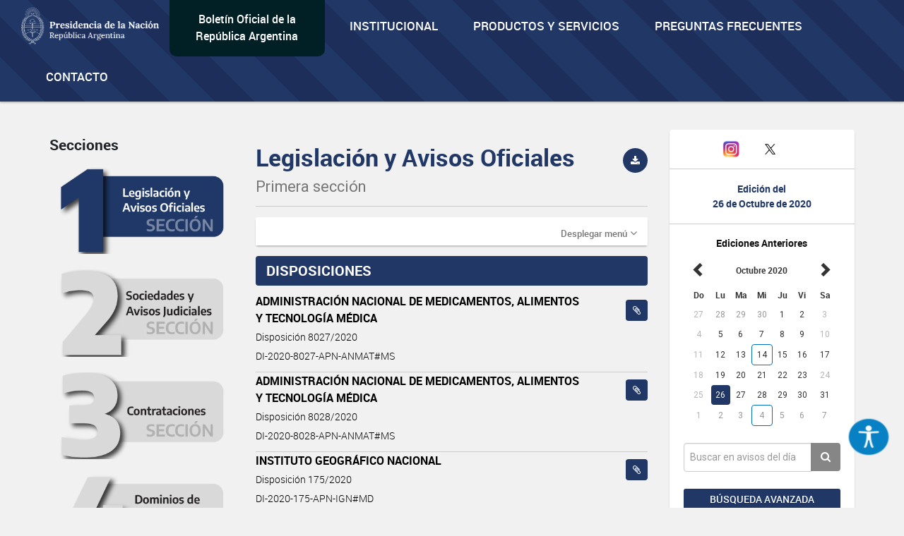

--- FILE ---
content_type: text/html; charset=UTF-8
request_url: https://www.boletinoficial.gob.ar/seccion/primera/20201026?rubro=5006
body_size: 10368
content:
<!DOCTYPE html>
<html>
<head>
    <meta charset="UTF-8">


    <meta name="theme-color" content="#0072b8">
    <meta name="msapplication-navbutton-color" content="#0072b8">
    <meta name="apple-mobile-web-app-status-bar-style" content="#0072b8">
    <meta name="viewport" content="width=device-width, initial-scale=1.0">


            <title>BOLETIN OFICIAL REPUBLICA ARGENTINA</title>
        <meta name="description" content="BORA - Boletín Oficial de la República Argentina">
    
    
        <meta property="og:url" content="https://www.boletinoficial.gob.ar/" />
        <meta property="og:type" content="article" />
        <meta property="og:title" content="Boletín Oficial de la República Argentina" />
        <meta property="og:description" content="Boletín Oficial de la República Argentina" />
        <meta property="og:image" content="/images/bora_share.jpg" />
        <meta property="og:locale" content="es_AR" />

        <meta name="twitter:card" content="Boletín Oficial de la República Argentina" />
        <meta name="twitter:title" content="Boletín Oficial de la República Argentina" />
        <meta name="twitter:description" content="Boletín Oficial de la República Argentina" />
        <meta name="twitter:image" content="/images/bora_share.jpg" />
    
    <link rel="icon" type="image/x-icon" href="/favicon.ico" />
    
    
        <link href='/css/roboto-fontface.css' rel='stylesheet' type='text/css'>
        <link href='/css/bootstrap.css' rel='stylesheet' type='text/css'>
        <link href='/css/font-awesome.min.css' rel='stylesheet' type='text/css'>
        <link href='/css/poncho.css' rel='stylesheet' type='text/css'>
        <link href='/css/magicsuggest.css' rel="stylesheet">
        <link href='/css/bootstrap-datepicker.css' rel="stylesheet">
                <link href='/css/styles.css' rel='stylesheet' type='text/css'>

        <link href='/css/own/styles.css' rel='stylesheet' type='text/css'>
        <link href='/css/own/breakpoints.css' rel='stylesheet' type='text/css'>
        <link href='/css/own/vars.css' rel='stylesheet' type='text/css'>
        <link href='/css/own/header.css' rel='stylesheet' type='text/css'>
        <link href='/css/own/buttons.css' rel='stylesheet' type='text/css'>
        <link href='/css/own/cards.css' rel='stylesheet' type='text/css'>
        <link href='/css/own/section.css' rel='stylesheet' type='text/css'>
        <link href='/css/own/bottom-cards.css' rel='stylesheet' type='text/css'>
        <link href='/css/own/footer.css' rel='stylesheet' type='text/css'>

    
            <script type="text/javascript" src="/js/generales.js"></script>
        <script type="text/javascript" src="/js/share.js"></script>
        <script type="text/javascript" src="/js/analitics.js"></script>
        <script type="text/javascript" src="/js/downloadPdf.js"></script>
        <script type="text/javascript" src="/js/contactos.js"></script>
        <script type="text/javascript" src="/js/jquery-3.1.1.min.js"></script>
        <script type="text/javascript" src="/js/bootstrap.min.js"></script>
        <script type="text/javascript" src="/js/bootstrap-datepicker.min.js"></script>
        <script type="text/javascript" src="/js/bootstrap-datepicker.es.min.js"></script>
        <script type="text/javascript" src="/js/sammy/sammy.js"></script>
        <script type="text/javascript" src="/js/magicsuggest.js"></script>
        <script type="text/javascript" src="/js/busqueda.js"></script>
        <script type="text/javascript" src="/js/imageMapResizer.min.js"></script>
        <script type="text/javascript" src="/js/calendario.js"></script>
        <script src="https://unpkg.com/react@18/umd/react.production.min.js" crossorigin></script>
        <script src="https://unpkg.com/react-dom@18/umd/react-dom.production.min.js" crossorigin></script>
    

    <!-- Google Analytics -->
    <!--TODO:-->
    <!-- End Google Analytics -->

</head>
<body>
    <div id="accessibility"></div>
    <script src="/./js/accessibility.min.js?version=20231214"></script>

    <div id="loader" class="loader-div" style="display: none;">
        <img src="/images/loader.gif">
    </div>

    <header>
<!-- Global site tag (gtag.js) - Google Analytics -->
<script async src="https://www.googletagmanager.com/gtag/js?id=G-W2KQMS3G6K"></script>
<script>
  window.dataLayer = window.dataLayer || [];
  function gtag(){dataLayer.push(arguments);}
  gtag('js', new Date());
  gtag('config', 'G-W2KQMS3G6K');
</script>
	<!-- End Google Tag Manager -->
	<nav class="navbar navbar-top navbar-default bg-light bg-primary responsive-nav" role="navigation">
		<div class="container-fluid nav-mobile">
			<div class="navbar-header">
				<button type="button" class="navbar-toggle" data-toggle="collapse" data-target="#main-navbar-collapse">
					<span class="sr-only">Toggle navigation</span>
					<span class="fa fa-bars" aria-hidden="true"></span>
				</button>
			</div>
			<div class="collapse navbar-collapse" id="main-navbar-collapse">
				<ul class="nav navbar-nav">
					<li>
						<a class="navbar-brand" href="/">
							<img alt="Brand" src="/images/presidencia.png" height="65"/>
						</a>
					</li>
					<li class="navbar-text-box bg-dark bg-secondary">
						<div style="margin: auto;"><a href="/">Boletín Oficial de la República Argentina</a></div>
					</li>
					<li class="li-primary">
						<a href="/estatica/institucional-mision" onclick="sendEstaticaEvent('Visto', 'Institucional-Mision')">Institucional</a>
					</li>
					<li class="li-primary">
						<a href="/estatica/prodyserv" onclick="sendEstaticaEvent('Visto', 'Prodyserv')">Productos y servicios</a>
					</li>
					<li class="li-primary">
						<a href="/estatica/faq-preguntas" onclick="sendEstaticaEvent('Visto', 'Faq Preguntas')">Preguntas Frecuentes</a>
					</li>
					<li class="li-primary">
						<a href="/contacto" onclick="sendContactoEvent('Visto', 'Contacto')">Contacto</a>
					</li>
				</ul>
			</div>
		</div>
	</nav>
</header>


<div class="container-fluid">

    
            <div class="row">
    <div id="div_flash_js" class="alert alert-info alert-dismisable alert-bora margin-top-30" style="display:none">
        <div class="container">
            <div class="col-md-12">
                <button type="button" class="close" onclick="hideFlashMessage()" aria-label="Close">&times;</button>
                <span id="div_flash_js_msg"></span>
            </div>
        </div>
    </div>
</div>
    

</div>



	<div class="container">
		<div class="row">

			<div class="col-md-3 col-md-push-9 margin-top-40">
				<div class="panel panel-default text-center">
					<div class="panel-body">
						<div class="margin-bottom-20 fecha-ultima-edicion">
							<div class="social-btns">
								<div class="row">
									<div class="col-xs-4">
										<a class="" href="/contacto" onclick="sendContactoEvent('Visto', 'Contacto')">
											<i class="fa fa-envelope"></i>
										</a>
									</div>
									<div class="col-xs-4">
										<a href="https://www.instagram.com/boletinoficialarg" target="_blank">
											<img src="/images/instagram.png" width="25" alt="Instagram"/>
										</a>
									</div>
									<div class="col-xs-4">
										<a href="https://twitter.com/boletin_oficial" target="_blank">
											<img src="/images/twitter.png" width="30" alt="Twitter"/>
										</a>
									</div>
								</div>
							</div>
							<div class="row row-panel ">
								<hr>
							</div>
							<h6 class="text-primary-alt text-bold">Edición del</h6>
							<h6 class="text-primary-alt text-bold">
								<b>26 de Octubre de 2020</b>
							</h6>
							<div class="row row-panel ">
								<hr>
							</div>
							<div>
								<h6>
									<b>Ediciones Anteriores</b>
								</h6>
								
<div id="divCalendario"></div>



<script>

    var producirRecarga = '1';
    var cambioDeAnio = false;

    var diaSeleccionado=new Date(2020,10-1,26);
    var fechaSeleccionada = '26-10-2020';
    var fechaSeleccionadaYMD = '20201026';
    var anioAnteriorPortada = parseInt(fechaSeleccionada.split("-")[2]);
    var fechaUltimaEdicionPortada = '15-12-2025';

    urlGetDiasHabilitadosPorAnio = "/calendario/dias_publicacion/0/0";
    urlGetDiasHabilitadosPorAnio = urlGetDiasHabilitadosPorAnio.substring(0, urlGetDiasHabilitadosPorAnio.lastIndexOf("/"));
    urlGetDiasHabilitadosPorAnio = urlGetDiasHabilitadosPorAnio.substring(0, urlGetDiasHabilitadosPorAnio.lastIndexOf("/"));

    urlActualizarFechaEdicion = "/edicion/actualizar/0";
    urlActualizarFechaEdicion = urlActualizarFechaEdicion.substring(0, urlActualizarFechaEdicion.lastIndexOf("/"));

    urlPortadaSeccion = "/seccion/primera";

    buttonClickedPortada = null;

    nombreSeccionPortada = 'primera';

            var diasHabilitadosPortadaSuplemento = JSON.parse('{"fechas":["20200102","20200103","20200104","20200106","20200107","20200108","20200109","20200110","20200113","20200114","20200115","20200116","20200117","20200120","20200121","20200122","20200123","20200124","20200125","20200127","20200128","20200129","20200130","20200131","20200203","20200204","20200205","20200206","20200207","20200210","20200211","20200212","20200213","20200214","20200217","20200218","20200219","20200220","20200221","20200222","20200226","20200227","20200228","20200229","20200302","20200303","20200304","20200305","20200306","20200309","20200310","20200311","20200312","20200313","20200314","20200316","20200317","20200318","20200319","20200320","20200321","20200323","20200324","20200325","20200326","20200327","20200328","20200329","20200330","20200331","20200401","20200402","20200403","20200405","20200406","20200407","20200408","20200409","20200411","20200413","20200414","20200415","20200416","20200417","20200418","20200420","20200421","20200422","20200423","20200424","20200426","20200427","20200428","20200429","20200430","20200501","20200502","20200504","20200505","20200506","20200507","20200508","20200511","20200512","20200513","20200514","20200515","20200516","20200518","20200519","20200520","20200521","20200522","20200525","20200526","20200527","20200528","20200529","20200531","20200601","20200602","20200603","20200604","20200605","20200608","20200609","20200610","20200611","20200612","20200616","20200617","20200618","20200619","20200620","20200622","20200623","20200624","20200625","20200626","20200627","20200629","20200630","20200701","20200702","20200703","20200706","20200707","20200708","20200713","20200714","20200715","20200716","20200717","20200718","20200720","20200721","20200722","20200723","20200724","20200727","20200728","20200729","20200730","20200731","20200802","20200803","20200804","20200805","20200806","20200807","20200808","20200810","20200811","20200812","20200813","20200814","20200816","20200818","20200819","20200820","20200821","20200822","20200824","20200825","20200826","20200827","20200828","20200829","20200831","20200901","20200902","20200903","20200904","20200907","20200908","20200909","20200910","20200911","20200914","20200915","20200916","20200917","20200918","20200920","20200921","20200922","20200923","20200924","20200925","20200928","20200929","20200930","20201001","20201002","20201005","20201006","20201007","20201008","20201009","20201012","20201013","20201014","20201015","20201016","20201017","20201019","20201020","20201021","20201022","20201023","20201026","20201027","20201028","20201029","20201030","20201031","20201102","20201103","20201104","20201105","20201106","20201107","20201109","20201110","20201111","20201112","20201113","20201116","20201117","20201118","20201119","20201120","20201124","20201125","20201126","20201127","20201130","20201201","20201202","20201203","20201204","20201206","20201209","20201210","20201211","20201214","20201215","20201216","20201217","20201218","20201221","20201222","20201223","20201224","20201228","20201229","20201230","20201231"],"fechas_con_suplemento":["20200102","20200312","20200314","20200316","20200318","20200320","20200331","20200401","20200407","20200418","20200608","20200609","20200612","20200630","20200706","20200727","20200731","20200821","20200917","20200918","20201014","20201104","20201120","20201125","20201130","20201224","20201231"]}');
        var diasHabilitadosPortada = diasHabilitadosPortadaSuplemento['fechas'];
        if (diasHabilitadosPortada != undefined && diasHabilitadosPortada != null && diasHabilitadosPortada.length != 0 && anioAnteriorPortada != diasHabilitadosPortada[0].substring(0,4)){
            actualizarDiasHabilitadosPortada('#divCalendario',anioAnteriorPortada);
        }
    
    $('#divCalendario').datepicker({
        startDate: fechaInicioCalendario,
        endDate: '15-12-2025',
        weekStart: 0,
        container: '#divCalendario',
        language: "es",
        format: 'dd-mm-yyyy',
        beforeShowDay: function(datetime) {
            if (diasHabilitadosPortada == null || diasHabilitadosPortada.length === 0) {
                return true;
            }

            fechaHabilitada = fechaEstaHabilitada(diasHabilitadosPortada, datetime);
            fechaSuplemento = formatFechaCalendario(datetime);
            classDay = '';
            tooltipDay = '';

            if (diasHabilitadosPortadaSuplemento['fechas_con_suplemento'].indexOf(fechaSuplemento) > -1) {
                classDay = 'day-suplemento';
                tooltipDay = 'Fecha con suplemento';
            }

            return {enabled: fechaHabilitada, classes: classDay, tooltip: tooltipDay};
        }
    }).datepicker('setDate','26-10-2020')
        .on('changeDate', onChangeDate)
        .on('changeMonth', function(e){
            onChangeMonthPortada("#divCalendario", cambioDeAnio);
            cambioDeAnio = false;
        }).on('changeYear', function(e){
            cambioDeAnio = true;
    });

    changePreviousAndNextButtonCalendar("#divCalendario");

    $("#divCalendario .datepicker .prev").on("click", function () {
        buttonClickedPortada = "prev";
    });

    $("#divCalendario .datepicker .next").on("click", function () {
        buttonClickedPortada = "next";
    });

</script>

							</div>
						</div>
						<div>
							<div class="form-group">
								<div class="input-group">
									<input class="form-control input-index" id="rapidaInput" type="text" placeholder="Buscar en avisos del día">
									<span class="input-group-btn">
										<button class="btn btn-tertiary btn-home" id="busquedaRapidaButton" onclick="realizarBusquedaRapida('/busquedaAvanzada/realizarBusqueda', 'all', true, true );sendbtnbusquedarapidaevent('busqueda rapida all','busqueda rapida');return false;" type="button">
											<i class="fa fa-search"></i>
										</button>
									</span>
								</div>
																	<div class="form-group">
										<a class="btn btn-sm btn-primary btn-block margin-top-15 puntero" onclick="ejecutarBusquedaAvanzadaConTexto('#rapidaInput', '/busquedaAvanzada/primera');sendBtnBusquedaAvanzadaEvent('Busqueda avanzada primera','Busqueda Avanzada');return false;">
											Búsqueda avanzada
										</a>
									</div>
															</div>
						</div>
					</div>
				</div>
				<div class="text-center">
					<img class="img-responsive center-block" src="/images/132-aniversario.png" width="243" height="183"/>
				</div>
			</div>


			<div class="col-md-9 col-md-pull-3">
				<div class="row">
					<div id="includeResultadosBusquedaRapida">
						<div class="col-md-4  form-group margin-top-40 margin-menu">
		<h5>Secciones</h5>
	<ul class="nav nav-pills nav-stacked form-group">
		<li id="itemLateralMenuPrimera">
			<a href="/seccion/primera" onclick="sendSectionEvent('Open', 'Primera');">
                <img id="imagePrimera"  src="/images/sections/number1-on.png"  width="100%"/>
			</a>
		</li>
		<li id="itemLateralMenuSegunda">
			<a href="/seccion/segunda" onclick="sendSectionEvent('Open', 'Segunda');">
                <img id="imageSegunda"  src="/images/sections/number2-off.png"  width="100%"/>
			</a>
		</li>
		<li id="itemLateralMenuTercera">
			<a href="/seccion/tercera" onclick="sendSectionEvent('Open', 'Tercera');">
                <img id="imageTercera"  src="/images/sections/number3-off.png"  width="100%"/>
			</a>
		</li>
		<li id="itemLateralMenuCuarta">
			<a href="/seccion/cuarta" onclick="sendSectionEvent('Open', 'Cuarta');">
                <img id="imageCuarta"  src="/images/sections/number4-off.png"  width="100%"/>
			</a>
		</li>
	</ul>
</div>


<div
	id="respuestaDivContainer" class="col-md-8 form-group">


	<!------- Respuesta -------->

	<div id="resultadosBusquedaRapidaDiv" style="display: none">
		<div id="sumarizadoDeBusquedaRapida">
			<h2>Búsqueda</h2>
			<hr>
			<div class="row">
				<div class="col-md-6">
					<h5 style="margin-bottom: 15px;">Cantidad de resultados
						<small id="counterBusquedaRapTotal"></small>
					</h5>
				</div>
				<div class="col-md-6">
											<a class="pull-right margin-10" href="/busquedaAvanzada/primera">
							<small class="text-muted puntero">Búsqueda avanzada
								<i class="fa fa-chevron-right small"></i>
							</small>
						</a>
									</div>
			</div>

			<div class="row" id="counterRapDiv" style="display: none">
				<div id="counter1Rap" style="display: none" class="col-md-3 col-sm-6 col-xs-6 form-group">
					<a class="puntero" id="counter1Rap" onclick="actualizarBusqueda('/busquedaAvanzada/realizarBusqueda', 'primera', 1, 'rapida'); return false;">
						<span class="text-primary-alt">Legislación y Avisos Oficiales
						</span>
						<span id="spanCounterPrimeraRap" class="text-primary-alt"></span><br><span class="text-muted font-size-14 font-regular">
							Primera Sección
						</span>
					</a>
				</div>
				<div id="counter2Rap" style="display: none" class="col-md-3 col-sm-6 col-xs-6  form-group">
					<a class="puntero" id="counter2Rap" onclick="actualizarBusqueda('/busquedaAvanzada/realizarBusqueda', 'segunda', 2, 'rapida');  return false;">
						<span class="text-primary-alt">Sociedades y Avisos Judiciales
						</span>
						<span id="spanCounterSegundaRap" class="text-primary-alt"></span><br><span class="text-muted font-size-14 font-regular">
							Segunda Sección
						</span>
					</a>
				</div>
				<div id="counter3Rap" style="display: none" class="col-md-3 col-sm-6 col-xs-6  form-group">
					<a class="puntero" id="counter3Rap" onclick="actualizarBusqueda('/busquedaAvanzada/realizarBusqueda', 'tercera', 3, 'rapida');  return false;">
						<span class="text-primary-alt">Contrataciones
						</span>
						<span id="spanCounterTerceraRap" class="text-primary-alt"></span><br><span class="text-muted font-size-14 font-regular">
							Tercera Sección
						</span>
					</a>
				</div>
														</div>
			<h5>
				<small id="sinResultados"></small>
			</h5>
		</div>

		<div id="resultadosBusquedaRapida"></div>

	</div>

	<div id="cargandoListadoBusqueda" class="cargando-div col-md-4 form-group margin-top-40" style="display: none;">
		<img src="/images/loader.gif" height="75px">
	</div>

</div>

<script>
	var ejecutandoLlamadaAsincronicaBusquedaRapida = false;
var hayMasResultadosBusquedaRapida = true;
sessionStorage.removeItem('searchParams');
// if (sessionStorage.getItem('searchParams') !== null) {
//     sessionStorage.removeItem('searchParams');
// }
$(window).on("scroll", function () {
if ((window.innerHeight + getScrollPosition() + 200) >= document.body.offsetHeight) {
if (hayMasResultadosBusquedaRapida) {
if (ejecutandoLlamadaAsincronicaBusquedaRapida) {
return false;
}
ejecutandoLlamadaAsincronicaSeccion = true;
ejecutandoLlamadaAsincronicaBusquedaRapida = true;
if (sessionStorage.getItem('searchParams') !== null) {
var searchParams = JSON.parse(sessionStorage.getItem('searchParams'));

if (searchParams.ejecutandoLlamadaAsincronicaBusqueda) {
return false;
}
if (searchParams.tipoBusqueda === 'Rapida') {
$('#cargandoListadoBusqueda').show();
cargarRespuestasRapida(searchParams, "/busquedaAvanzada/realizarBusqueda", false);
} else {
ejecutandoLlamadaAsincronicaSeccion = false;
ejecutandoLlamadaAsincronicaBusquedaRapida = false;
}
} else {
ejecutandoLlamadaAsincronicaSeccion = false;
ejecutandoLlamadaAsincronicaBusquedaRapida = false;
}
}
}

});
</script>
					</div>


					<div id="layoutContent">
						<div id="subLayouyContentDiv" class="col-md-8 form-group margin-top-15">
															
    <script>
        sendSectionEvent('Open', 'Primera');
    </script>
    	<div class="row">
		<div class="col-title">
			<h2 class="secciones-titulo-h2 first-section">
				Legislación y Avisos Oficiales<br>
				<small>Primera sección</small>
			</h2>
					</div>
		<div class="col-download">
																<button class="btn btn-primary btn-circle btn-sm pull-right bg-first-section" data-toggle="tooltip" data-placement="bottom" title="Descargar sección" data-container="body" onclick='descargarPDFSeccion("primera","20201026", "/pdf/download_section"); sendpdfevent("descarga", "Primera sección");'>
						<i class="fa fa-download"></i>
					</button>
									</div>
	</div>
    <hr class="secciones-titulo-hr">
                <div class="row">
            <div class="col-md-12">
                <div class="panel panel-default panel-menu menu-rubros-panel">
                    <div class="panel-heading">
                        <a role="button" data-toggle="collapse" data-parent="#accordion" href="#collapseOne" aria-expanded="true" aria-controls="collapseOne" class="pull-right text-muted">
                            <small> Desplegar menú</small> <i onclick="collapseMenu('collapseOne')" class="fa fa-angle-down"></i>
                        </a>
                    </div>
                    <div id="collapseOne" class="panel-collapse collapse" role="tabpanel" aria-labelledby="headingOne">
                        <div class="panel-body">
                            <div class="row panels-row">
                                                                    <div class="col-md-6 col-sm-4 col-xs-6 form-group">
                                        <p>
                                            
    
                Avisos oficiales<br>
        <span class="menuRubros">
                    
            <a class="puntero text-primary-alt" onclick="realizarBusquedaRubro('/seccion/buscarRubro', 'primera', '86', '20201026'); return false; "> Avisos oficiales (9)
        </a>
    

                    
            <a class="puntero text-primary-alt" onclick="realizarBusquedaRubro('/seccion/buscarRubro', 'primera', '84', '20201026'); return false; "> Concursos oficiales (1)
        </a>
    

                    
            <a class="puntero text-primary-alt" onclick="realizarBusquedaRubro('/seccion/buscarRubro', 'primera', '85', '20201026'); return false; "> Remates oficiales (1)
        </a>
    

                </span>
    

                                        </p>
                                    </div>
                                                                    <div class="col-md-6 col-sm-4 col-xs-6 form-group">
                                        <p>
                                            
    
                Disposiciones<br>
        <span class="menuRubros">
                    
            <a class="puntero text-primary-alt" onclick="realizarBusquedaRubro('/seccion/buscarRubro', 'primera', '5006', '20201026'); return false; "> Disposiciones (4)
        </a>
    

                </span>
    

                                        </p>
                                    </div>
                                                                    <div class="col-md-6 col-sm-4 col-xs-6 form-group">
                                        <p>
                                            
    
                Legislacion<br>
        <span class="menuRubros">
                    
            <a class="puntero text-primary-alt" onclick="realizarBusquedaRubro('/seccion/buscarRubro', 'primera', '77', '20201026'); return false; "> Decisiones administrativas (6)
        </a>
    

                    
            <a class="puntero text-primary-alt" onclick="realizarBusquedaRubro('/seccion/buscarRubro', 'primera', '24', '20201026'); return false; "> Decretos (9)
        </a>
    

                    
            <a class="puntero text-primary-alt" onclick="realizarBusquedaRubro('/seccion/buscarRubro', 'primera', '23', '20201026'); return false; "> Leyes (1)
        </a>
    

                </span>
    

                                        </p>
                                    </div>
                                                                    <div class="col-md-6 col-sm-4 col-xs-6 form-group">
                                        <p>
                                            
    
                Resoluciones<br>
        <span class="menuRubros">
                    
            <a class="puntero text-primary-alt" onclick="realizarBusquedaRubro('/seccion/buscarRubro', 'primera', '62', '20201026'); return false; "> Resolucion sintetizada (3)
        </a>
    

                    
            <a class="puntero text-primary-alt" onclick="realizarBusquedaRubro('/seccion/buscarRubro', 'primera', '1715', '20201026'); return false; "> Resoluciones (9)
        </a>
    

                    
            <a class="puntero text-primary-alt" onclick="realizarBusquedaRubro('/seccion/buscarRubro', 'primera', '63', '20201026'); return false; "> Resolución general (1)
        </a>
    

                </span>
    

                                        </p>
                                    </div>
                                                            </div>
                        </div>
                    </div>
                </div>
            </div>
        </div>
    
    <div class="row">
    <div class="col-md-12 avisosSeccionDiv" id="avisosSeccionDiv">
                                                                                                                                                   <div class="row">
                                <div class="col-md-12">
                                   <h5 class="seccion-rubro text-white bg-first-section">DISPOSICIONES                                     </h5>
                                </div>
                            </div>
                                                                                                                                                                                                                                            <div class="row">
                                <div class="col-md-12">
                                                                                                                                                                                                <a data-toggle="tooltip" style="margin-left: 10px; margin-top: 10px"
                                           href="/detalleAviso/primera/236525/20201026?anexos=1"
                                           onclick="sendDetalleEvent('Visto', 'Aviso de la Seccion: Primera ID: 236525');"
                                           data-container="body" title="Ver anexos" class="btn btn-sm btn-link pull-right bg-first-section">
                                            <i class="fa fa-paperclip" aria-hidden="true"></i>
                                        </a>
                                                                                                            <a href="/detalleAviso/primera/236525/20201026" onclick="sendDetalleEvent('Visto', 'Aviso de la Seccion: Primera ID: 236525');">
                                                                            <div class="linea-aviso">
                                            <p class="item">ADMINISTRACIÓN NACIONAL DE MEDICAMENTOS, ALIMENTOS Y TECNOLOGÍA MÉDICA </p>
                                                                                            <p class="item-detalle">
                                                    <small>Disposición 8027/2020</small>
                                                </p>
                                                                                                                                                                                    <p class="item-detalle" >
                                                    <small>DI-2020-8027-APN-ANMAT#MS</small>
                                                </p>
                                                                                    </div>
                                    </a>
                                </div>
                            </div>
                                                                                                                                                                    <div class="row">
                                <div class="col-md-12">
                                                                                                                                                                                                <a data-toggle="tooltip" style="margin-left: 10px; margin-top: 10px"
                                           href="/detalleAviso/primera/236526/20201026?anexos=1"
                                           onclick="sendDetalleEvent('Visto', 'Aviso de la Seccion: Primera ID: 236526');"
                                           data-container="body" title="Ver anexos" class="btn btn-sm btn-link pull-right bg-first-section">
                                            <i class="fa fa-paperclip" aria-hidden="true"></i>
                                        </a>
                                                                                                            <a href="/detalleAviso/primera/236526/20201026" onclick="sendDetalleEvent('Visto', 'Aviso de la Seccion: Primera ID: 236526');">
                                                                            <div class="linea-aviso">
                                            <p class="item">ADMINISTRACIÓN NACIONAL DE MEDICAMENTOS, ALIMENTOS Y TECNOLOGÍA MÉDICA </p>
                                                                                            <p class="item-detalle">
                                                    <small>Disposición 8028/2020</small>
                                                </p>
                                                                                                                                                                                    <p class="item-detalle" >
                                                    <small>DI-2020-8028-APN-ANMAT#MS</small>
                                                </p>
                                                                                    </div>
                                    </a>
                                </div>
                            </div>
                                                                                                                                                                    <div class="row">
                                <div class="col-md-12">
                                                                                                                                                                                                <a data-toggle="tooltip" style="margin-left: 10px; margin-top: 10px"
                                           href="/detalleAviso/primera/236527/20201026?anexos=1"
                                           onclick="sendDetalleEvent('Visto', 'Aviso de la Seccion: Primera ID: 236527');"
                                           data-container="body" title="Ver anexos" class="btn btn-sm btn-link pull-right bg-first-section">
                                            <i class="fa fa-paperclip" aria-hidden="true"></i>
                                        </a>
                                                                                                            <a href="/detalleAviso/primera/236527/20201026" onclick="sendDetalleEvent('Visto', 'Aviso de la Seccion: Primera ID: 236527');">
                                                                            <div class="linea-aviso">
                                            <p class="item">INSTITUTO GEOGRÁFICO NACIONAL </p>
                                                                                            <p class="item-detalle">
                                                    <small>Disposición 175/2020</small>
                                                </p>
                                                                                                                                                                                    <p class="item-detalle" >
                                                    <small>DI-2020-175-APN-IGN#MD</small>
                                                </p>
                                                                                    </div>
                                    </a>
                                </div>
                            </div>
                                                                                                                                                                    <div class="row">
                                <div class="col-md-12">
                                                                                                                                                                                                <a data-toggle="tooltip" style="margin-left: 10px; margin-top: 10px"
                                           href="/detalleAviso/primera/236528/20201026?anexos=1"
                                           onclick="sendDetalleEvent('Visto', 'Aviso de la Seccion: Primera ID: 236528');"
                                           data-container="body" title="Ver anexos" class="btn btn-sm btn-link pull-right bg-first-section">
                                            <i class="fa fa-paperclip" aria-hidden="true"></i>
                                        </a>
                                                                                                            <a href="/detalleAviso/primera/236528/20201026" onclick="sendDetalleEvent('Visto', 'Aviso de la Seccion: Primera ID: 236528');">
                                                                            <div class="linea-aviso">
                                            <p class="item">MINISTERIO DE TRABAJO, EMPLEO Y SEGURIDAD SOCIAL - DIRECCIÓN NACIONAL DE FORMACIÓN CONTINUA </p>
                                                                                            <p class="item-detalle">
                                                    <small>Disposición 1/2020</small>
                                                </p>
                                                                                                                                                                                    <p class="item-detalle" >
                                                    <small>DI-2020-1-APN-DNFC#MT</small>
                                                </p>
                                                                                    </div>
                                    </a>
                                </div>
                            </div>
                                                                                    </div>
</div>

    <div class="row">
        <div class="col-md-12">
            <div id="resultadosBusqueda" class="avisosSeccionDiv">
            </div>
        </div>
    </div>

<div class="row">
    <div class="col-md-12">

        <div id="cargandoListadoAvisosSeccion" class="cargando-div" style="display: none;">
            <img src="/images/loader.gif" height="75px">
        </div>
    </div>
</div>




<script>

    $(document).ready(function(){
        if("5006" ){
            $.when( realizarBusquedaRubro('/seccion/buscarRubro', 'primera', '5006', '20201026'))
                .then(function() {
                    sessionStorage.setItem('idRubro', '5006');
                });
        }
    });

    $(function() {
        sessionStorage.removeItem('idRubro');
        sessionStorage.removeItem('ultRubro');

    });

    var numeroPagina = 2;
    var IdRubro;
    var ultimoRubro = 'DISPOSICIONES';

    urlActualizarSeccion = "/seccion/actualizar/0";
    urlActualizarSeccion = urlActualizarSeccion.substring(0, urlActualizarSeccion.lastIndexOf("/"));
    urlActualizarSeccion += "/" + "primera";

    hayMasResultadosSeccion = true;
    var ultRubroLS = '';
    var IdRubroLS = '';
    var ejecutandoLlamadaAsincronicaSeccion = false;
    $(window).on("scroll", function(){
        if (hayMasResultadosSeccion){
            if ((window.innerHeight + getScrollPosition() + 200) >= document.body.offsetHeight){
                if (ejecutandoLlamadaAsincronicaSeccion){
                    return false;
                }
                hayMasResultadosBusquedaRapida = false;
                ejecutandoLlamadaAsincronicaSeccion = true;
                url = urlActualizarSeccion + "?pag="+numeroPagina.toString();

                if (sessionStorage.getItem('idRubro') != null) {
                    IdRubroLS = sessionStorage.getItem('idRubro');
                    url = url+"&id_rubro="+IdRubroLS;
                    ultimoRubro='';
                }

                if (sessionStorage.getItem('ultRubro') != null) {
                    ultRubroLS = sessionStorage.getItem('ultRubro');
                    url = url+"&ult_rubro_bsq="+ultRubroLS;
                    ultimoRubro='';
                }
                (ultimoRubro) ? url = url+"&ult_rubro="+ultimoRubro : null;

                $('#cargandoListadoAvisosSeccion').show();
                $.ajax({
                    url: url, success: function (result) {
                        if(result){
                            $(".avisosSeccionDiv:last").append(result['html']);
                            hayMasResultadosSeccion = result['hay_mas_datos'];
                            numeroPagina = result['sig_pag'];
                            sessionStorage.setItem('ultRubro', result['ult_rubro']);
                            ultimoRubro = result['ult_rubro'];
                        }
                        ejecutandoLlamadaAsincronicaSeccion = false;
                        $('#cargandoListadoAvisosSeccion').hide();
                        $('[data-toggle="tooltip"]').tooltip();
                    },
                    error: function (xhr, ajaxOptions, thrownError) {
                        hayMasResultadosSeccion = false;
                        ejecutandoLlamadaAsincronicaSeccion = false;
                        $('#cargandoListadoAvisosSeccion').hide();
                        $('[data-toggle="tooltip"]').tooltip();
                    }
                });
            }

        }

    });
</script>													</div>
					</div>
				</div>
			</div>


		</div>

	</div>
	
<div id="modalBibliotecaNormativa" class="modal fade" tabindex="-1" role="dialog" aria-labelledby="myLargeModalLabel">
    <div class="modal-dialog modal-lg">
        <div class="modal-content">

            <div class="modal-header">
                <button type="button" class="close" data-dismiss="modal" aria-label="Close"><span aria-hidden="true">&times;</span></button>
                <h4 class="modal-title" id="myModalLabel">Biblioteca de Normativas</h4>
            </div>

            <div class="modal-body">
                <p>Al hacer clic en este enlace usted acepta ser dirigido fuera de nuestro sitio a la página <a href="http://www.infoleg.gob.ar" target="_blank" >http://www.infoleg.gob.ar</a> cuya información es proporcionada por la Dirección Nacional del Sistema Argentino de Información Jurídica (SAIJ) dependiente del Ministerio de Justicia y Derechos Humanos de la Nación.</p>
            </div>

            <div class="modal-footer nomarginT">
                <div class="row">
                    <div class="col-md-6 col-xs-12">
                        <button type="button" class="btn btn-link btn-sm pull-left margin-0 btn-normativa" data-dismiss="modal">Cerrar</button>
                    </div>
                    <div class="col-md-6 col-xs-12">
                        <a href="http://www.infoleg.gob.ar" target="_blank">
                            <button onclick="closeModal('modalBibliotecaNormativa')" class="btn btn-primary btn-sm margin-0 btn-normativa">Ir a Biblioteca de Normativas</button>
                        </a>
                    </div>
                </div>
            </div>
        </div>
    </div>
</div>

	


    <footer class="main-footer sticky-footer">
    <div class="container">
        <!-- Superior -->
        <div class="row hidden-xs hidden-sm">
            <div class="col-md-3 col-sm-6 col-xs-12">
                <h5>Institucional</h5>
                <ul>
                    <li>
                        <a href="/estatica/institucional-mision" onclick="sendEstaticaEvent('Visto', 'Institucional Mision')">Misión, Visión e Historia</a>
                    </li>
                </ul>
                <h5>Sitios de Interés</h5>
                <ul>
                    <li>
                        <a href="https://reddeboletines.gob.ar/" target="_blank" class="puntero">Red de Boletines Oficiales de la R. A.</a>
                    </li>
                    <li>
                        <a href="https://bfa.ar/" target="_blank" class="puntero">BFA Blockchain Federal Argentina</a>
                    </li>
                </ul>
            </div>
            <div class="col-md-3 col-sm-6 col-xs-12">
                <h5>Productos y Servicios</h5>
                <ul>
                    <li><a href="/estatica/publicar-tarifas" onclick="sendEstaticaEvent('Visto', 'Publicar Tarifas')">Tarifas de Publicación</a></li>
                </ul>
            </div>
            <div class="col-md-3 col-sm-6 col-xs-12">
                <h5>Autenticaciones</h5>
                <ul>
                    <li><a href="https://otslist.boletinoficial.gob.ar/ots/" class="puntero">BFA Repositorio recibos</a></li>
                    <li><a href="https://bfa.ar/sello#tab_3" class="puntero">BFA Verificación</a></li>
                    <li><a href="https://www.boletinoficial.gob.ar/estatica/firma-digital" class="puntero">Firma digital</a></li>
                                    </ul>
            </div>
            <div class="col-md-3 col-sm-6 col-xs-12">
                <h5>Faq y Tutoriales</h5>
                <ul>
                    <li><a href="/estatica/faq-preguntas" onclick="sendEstaticaEvent('Visto', 'Faq Preguntas')">Preguntas Frecuentes</a></li>
                </ul>
                <h5>Contacto</h5>
                <div class="social-btns">
                    <a href="/contacto" onclick="sendContactoEvent('Visto', 'Contacto')">
                        <svg xmlns="http://www.w3.org/2000/svg" fill="currentColor" viewBox="0 0 640 640">
                        <path d="M112 128C85.5 128 64 149.5 64 176C64 191.1 71.1 205.3 83.2 214.4L291.2 370.4C308.3 383.2 331.7 383.2 348.8 370.4L556.8 214.4C568.9 205.3 576 191.1 576 176C576 149.5 554.5 128 528 128L112 128zM64 260L64 448C64 483.3 92.7 512 128 512L512 512C547.3 512 576 483.3 576 448L576 260L377.6 408.8C343.5 434.4 296.5 434.4 262.4 408.8L64 260z"/>
                        </svg>
                    </a>
                    <a href="https://twitter.com/boletin_oficial" target="_blank">
                        <svg xmlns="http://www.w3.org/2000/svg" fill="currentColor" viewBox="0 0 24 24">
                        <path d="M18.244 2H21.5l-7.32 8.38L22 22h-6.29l-4.93-6.4L5.12 22H1.86l7.83-8.97L2 2h6.42l4.46 5.86L18.24 2zM17.13 20h1.66L8.04 4H6.28l10.85 16z"/>
                        </svg>
                    </a>
                    <a href="https://www.instagram.com/boletinoficialarg" target="_blank">
                        <svg xmlns="http://www.w3.org/2000/svg" fill="currentColor" viewBox="0 0 640 640">
                        <path d="M320.3 205C256.8 204.8 205.2 256.2 205 319.7C204.8 383.2 256.2 434.8 319.7 435C383.2 435.2 434.8 383.8 435 320.3C435.2 256.8 383.8 205.2 320.3 205zM319.7 245.4C360.9 245.2 394.4 278.5 394.6 319.7C394.8 360.9 361.5 394.4 320.3 394.6C279.1 394.8 245.6 361.5 245.4 320.3C245.2 279.1 278.5 245.6 319.7 245.4zM413.1 200.3C413.1 185.5 425.1 173.5 439.9 173.5C454.7 173.5 466.7 185.5 466.7 200.3C466.7 215.1 454.7 227.1 439.9 227.1C425.1 227.1 413.1 215.1 413.1 200.3zM542.8 227.5C541.1 191.6 532.9 159.8 506.6 133.6C480.4 107.4 448.6 99.2 412.7 97.4C375.7 95.3 264.8 95.3 227.8 97.4C192 99.1 160.2 107.3 133.9 133.5C107.6 159.7 99.5 191.5 97.7 227.4C95.6 264.4 95.6 375.3 97.7 412.3C99.4 448.2 107.6 480 133.9 506.2C160.2 532.4 191.9 540.6 227.8 542.4C264.8 544.5 375.7 544.5 412.7 542.4C448.6 540.7 480.4 532.5 506.6 506.2C532.8 480 541 448.2 542.8 412.3C544.9 375.3 544.9 264.5 542.8 227.5zM495 452C487.2 471.6 472.1 486.7 452.4 494.6C422.9 506.3 352.9 503.6 320.3 503.6C287.7 503.6 217.6 506.2 188.2 494.6C168.6 486.8 153.5 471.7 145.6 452C133.9 422.5 136.6 352.5 136.6 319.9C136.6 287.3 134 217.2 145.6 187.8C153.4 168.2 168.5 153.1 188.2 145.2C217.7 133.5 287.7 136.2 320.3 136.2C352.9 136.2 423 133.6 452.4 145.2C472 153 487.1 168.1 495 187.8C506.7 217.3 504 287.3 504 319.9C504 352.5 506.7 422.6 495 452z"/>
                        </svg>
                    </a>
                </div>
            </div>
        </div>
        <div class="row visible-xs-block visible-sm-block">
            <div class="col-xs-6">
                <h5>Institucional</h5>
                <ul>
                    <li><a href="/estatica/institucional-mision" onclick="sendEstaticaEvent('Visto', 'Institucional Mision')">Misión, Visión e Historia</a></li>
                </ul>
                <h5>Productos y Servicios</h5>
                <ul>
                    <li><a href="/estatica/publicar-tarifas" onclick="sendEstaticaEvent('Visto', 'Publicar Tarifas')">Tarifas de Publicación</a></li>
                </ul>
                <h5>Sitios de Interés</h5>
                <ul>
                    <li>
                        <a href="https://reddeboletines.gob.ar/" target="_blank" class="puntero">Red de Boletines Oficiales de la R. A.</a>
                    </li>
                    <li>
                        <a href="https://bfa.ar/" target="_blank" class="puntero">BFA Blockchain Federal Argentina</a>
                    </li>
                </ul>
            </div>
            <div class="col-xs-6">
                <h5>Autenticaciones</h5>
                <ul>
                    <li><a href="https://otslist.boletinoficial.gob.ar/ots/" class="puntero">BFA Repositorio recibos</a></li>
                    <li><a href="https://bfa.ar/sello#tab_3" class="puntero">BFA Verificación</a></li>
                    <li><a href="https://www.boletinoficial.gob.ar/estatica/firma-digital" class="puntero">Firma digital</a></li>
                                    </ul>
                <h5>Faq y Tutoriales</h5>
                <ul>
                    <li><a href="/estatica/faq-preguntas" onclick="sendEstaticaEvent('Visto', 'Faq Preguntas')">Preguntas Frecuentes</a></li>
                </ul>
                <h5>Contacto</h5>
                <div class="social-btns">
                    <a href="/contacto" onclick="sendContactoEvent('Visto', 'Contacto')">
                        <svg xmlns="http://www.w3.org/2000/svg" fill="currentColor" viewBox="0 0 640 640">
                        <path d="M112 128C85.5 128 64 149.5 64 176C64 191.1 71.1 205.3 83.2 214.4L291.2 370.4C308.3 383.2 331.7 383.2 348.8 370.4L556.8 214.4C568.9 205.3 576 191.1 576 176C576 149.5 554.5 128 528 128L112 128zM64 260L64 448C64 483.3 92.7 512 128 512L512 512C547.3 512 576 483.3 576 448L576 260L377.6 408.8C343.5 434.4 296.5 434.4 262.4 408.8L64 260z"/>
                        </svg>
                    </a>
                    <a href="https://twitter.com/boletin_oficial" target="_blank">
                        <svg xmlns="http://www.w3.org/2000/svg" fill="currentColor" viewBox="0 0 24 24">
                        <path d="M18.244 2H21.5l-7.32 8.38L22 22h-6.29l-4.93-6.4L5.12 22H1.86l7.83-8.97L2 2h6.42l4.46 5.86L18.24 2zM17.13 20h1.66L8.04 4H6.28l10.85 16z"/>
                        </svg>
                    </a>
                    <a href="https://www.instagram.com/boletinoficialarg" target="_blank">
                        <svg xmlns="http://www.w3.org/2000/svg" fill="currentColor" viewBox="0 0 640 640">
                        <path d="M320.3 205C256.8 204.8 205.2 256.2 205 319.7C204.8 383.2 256.2 434.8 319.7 435C383.2 435.2 434.8 383.8 435 320.3C435.2 256.8 383.8 205.2 320.3 205zM319.7 245.4C360.9 245.2 394.4 278.5 394.6 319.7C394.8 360.9 361.5 394.4 320.3 394.6C279.1 394.8 245.6 361.5 245.4 320.3C245.2 279.1 278.5 245.6 319.7 245.4zM413.1 200.3C413.1 185.5 425.1 173.5 439.9 173.5C454.7 173.5 466.7 185.5 466.7 200.3C466.7 215.1 454.7 227.1 439.9 227.1C425.1 227.1 413.1 215.1 413.1 200.3zM542.8 227.5C541.1 191.6 532.9 159.8 506.6 133.6C480.4 107.4 448.6 99.2 412.7 97.4C375.7 95.3 264.8 95.3 227.8 97.4C192 99.1 160.2 107.3 133.9 133.5C107.6 159.7 99.5 191.5 97.7 227.4C95.6 264.4 95.6 375.3 97.7 412.3C99.4 448.2 107.6 480 133.9 506.2C160.2 532.4 191.9 540.6 227.8 542.4C264.8 544.5 375.7 544.5 412.7 542.4C448.6 540.7 480.4 532.5 506.6 506.2C532.8 480 541 448.2 542.8 412.3C544.9 375.3 544.9 264.5 542.8 227.5zM495 452C487.2 471.6 472.1 486.7 452.4 494.6C422.9 506.3 352.9 503.6 320.3 503.6C287.7 503.6 217.6 506.2 188.2 494.6C168.6 486.8 153.5 471.7 145.6 452C133.9 422.5 136.6 352.5 136.6 319.9C136.6 287.3 134 217.2 145.6 187.8C153.4 168.2 168.5 153.1 188.2 145.2C217.7 133.5 287.7 136.2 320.3 136.2C352.9 136.2 423 133.6 452.4 145.2C472 153 487.1 168.1 495 187.8C506.7 217.3 504 287.3 504 319.9C504 352.5 506.7 422.6 495 452z"/>
                        </svg>
                    </a>
                </div>
            </div>
        </div>

        <hr>

        <!-- Inferior -->
        <div class="row">
            <div class="col-md-6 col-sm-6 col-xs-12">
                <div class="row">
                  <div class="col-xs-6">
                    <div class="row">
                        <div class="col-md-6">
                          <p class="datos text-muted small">
                            <strong class="text-white">Secretaría<br/>Legal y Técnica</strong>
                          </p>
                        </div>
                        <div class="col-md-6">
                          <p class="datos text-muted small">
                            <strong class="text-white">Boletín Oficial <br/>de la República Argentina</strong>
                          </p>
                        </div>
                    </div>
                  </div>
                  <div class="col-xs-6">
                    <div class="row">
                      <div class="col-md-6">
                        <a href="http://www.redboa.org" onclick="sendExternalLinkEvent(event);" target="_blank">
                          <img class="red-boa form-group" alt="RED BOA" src="/images/red-boa.png">
                        </a>
                      </div>
                      <div class="col-md-6">
                        <a href="https://reddeboletines.gob.ar/" onclick="sendExternalLinkEvent(event);" target="_blank">
                          <img class="red-boa form-group" alt="RED BORA" src="/images/red-bora.png">
                        </a>
                      </div>
                    </div>
                  </div>
                </div>
                <div class="row">
                    <div class="col-md-12">
                        <p class="datos text-muted small">
                            <strong>TELÉFONOS:</strong> 5218-8400 - 0810-345-BORA (2672)</p>
                        <p class="datos text-muted small">
                            <strong>SEDE CENTRAL: </strong>Suipacha 767, C.A.B.A. (C1008AAO)</p>
                    </div>
                </div>
            </div>
            <div class="col-md-4 col-sm-4 col-xs-12">
                <div>
                    <div class="row">
                        <div class="col-md-6">
                            <img class="presidencia" alt="Presidencia de la Nación" src="/images/presidencia.png">
                        </div>
                    </div>
                    <p class="datos text-muted small">
							<span>Secretaría Legal y Técnica |
                            <strong>Dra. María Ibarzabal Murphy - Secretaria</strong>
                            </span>
                    </p>
                    <p class="datos text-muted small">
							<span>Dirección Nacional del Registro Oficial |
                            <strong>Dr. Walter Rubén Gonzalez - Director Nacional</strong>
                            </span>
                    </p>
                </div>
            </div>
            <div class="col-md-2 col-sm-2 col-xs-12 text-center">
                            </div>
        </div>


    </div>

</footer>

<div class="back-top btn btn-default btn-sm hidden-xs" title="Volver arriba"><i class="fa fa-chevron-up"></i></div>
    
<div id="modalRedDeBoletinesProvinciales" class="modal fade bs-example-modal-lg" tabindex="-1" role="dialog" aria-labelledby="myLargeModalLabel">
    <div class="modal-dialog modal-lg ">
        <div class="modal-content">

            <div class="modal-header">
                <button type="button" class="close" data-dismiss="modal" aria-label="Close"><span aria-hidden="true">&times;</span></button>
                <h4 class="modal-title" id="myModalLabel">Red de Boletines Provinciales</h4>
            </div>

            <div class="modal-body">
                <p>Al hacer clic en este enlace usted acepta ser dirigido fuera de nuestro sitio a la página <a href="http://www.reddeboletines.gob.ar/" target="_blank" >http://www.reddeboletines.gob.ar</a> cuya información es proporcionada por la Dirección Nacional del Sistema Argentino de Información Jurídica (SAIJ) dependiente del Ministerio de Justicia y Derechos Humanos de la Nación.</p>
            </div>

            <div class="modal-footer nomarginT">
                <div class="row">
                    <div class="col-md-6 col-xs-12">
                        <button type="button" class="btn btn-link btn-sm pull-left margin-0 btn-normativa" data-dismiss="modal">Cerrar</button>
                    </div>
                    <div class="col-md-6 col-xs-12">
                        <a href="http://www.reddeboletines.gob.ar/" target="_blank">
                            <button onclick="closeModal('modalRedDeBoletinesProvinciales')" class="btn btn-primary btn-sm margin-0 btn-normativa">Ir a Red de Boletines Provinciales</button>
                        </a>
                    </div>
                </div>
            </div>
        </div>
    </div>
</div>

    <script type="text/javascript">
        $('#datepicker').datepicker({
            format: 'dd/mm/yyyy',
            language: "es",
        });

        $(function () {
            $('[data-toggle="tooltip"]').tooltip()
        })
    </script>


    <script>
        $(function () {
            $(window).scroll(function () {
                if ($(this).scrollTop() > 300) {
                    $('.back-top').fadeIn();
                } else {
                    $('.back-top').fadeOut();
                }
            });

// scroll body to 0px on click
            $('.back-top').click(function () {
                $('body,html').animate({
                    scrollTop: 0
                }, 1000);
                return false;
            });
        });

        $('#rapidaInput').keypress(function (e) {
            var key = e.which;
            if(key === 13)  // the enter key code
            {
                $('#busquedaRapidaButton').click();
                return false;
            }
        });
    </script>

</body>
</html>